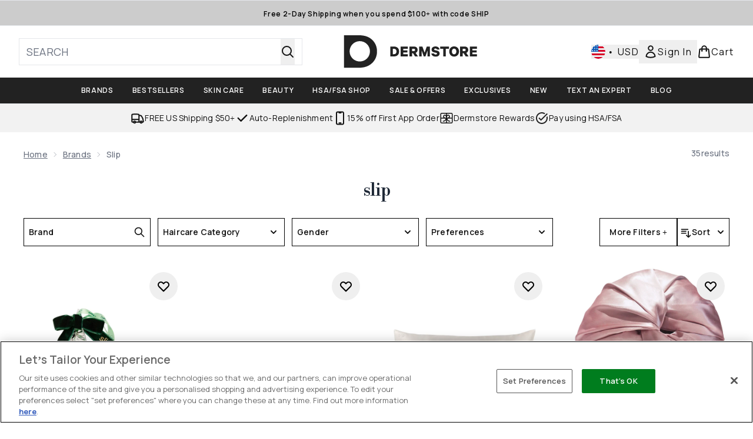

--- FILE ---
content_type: application/x-javascript
request_url: https://www.dermstore.com/ssr-assets/hoisted.BpzF52ft.js
body_size: -153
content:
import{i}from"./gtmReviews.DM15Qbgu.js";import"./HeaderAllBrands.astro_astro_type_script_index_0_lang.aURkvapz.js";import"./hoisted.L0sKzhE_.js";import"./hoisted.DbN_s2PI.js";import"./hoisted.OpJEfcd3.js";import"./hoisted.BvVr0gRp.js";import"./hoisted.BsjIgOh8.js";import"./hoisted.DoL3E-yh.js";import"./EmailWhenInStockModal.astro_astro_type_script_index_0_lang.CPha1O20.js";import"./VideoTranscriptModal.astro_astro_type_script_index_0_lang.DzrTzdrs.js";import"./formValidation.BG0L7xib.js";import"./index.DZ6IlRD6.js";import"./basketPage.kbJFJFIM.js";import"./accordionItem.CWhAfE-2.js";import"./recaptcha.CWNNhFz_.js";import"./provenance.BZIpCnq5.js";import"./formatPrice.Xa_Un82O.js";i();
